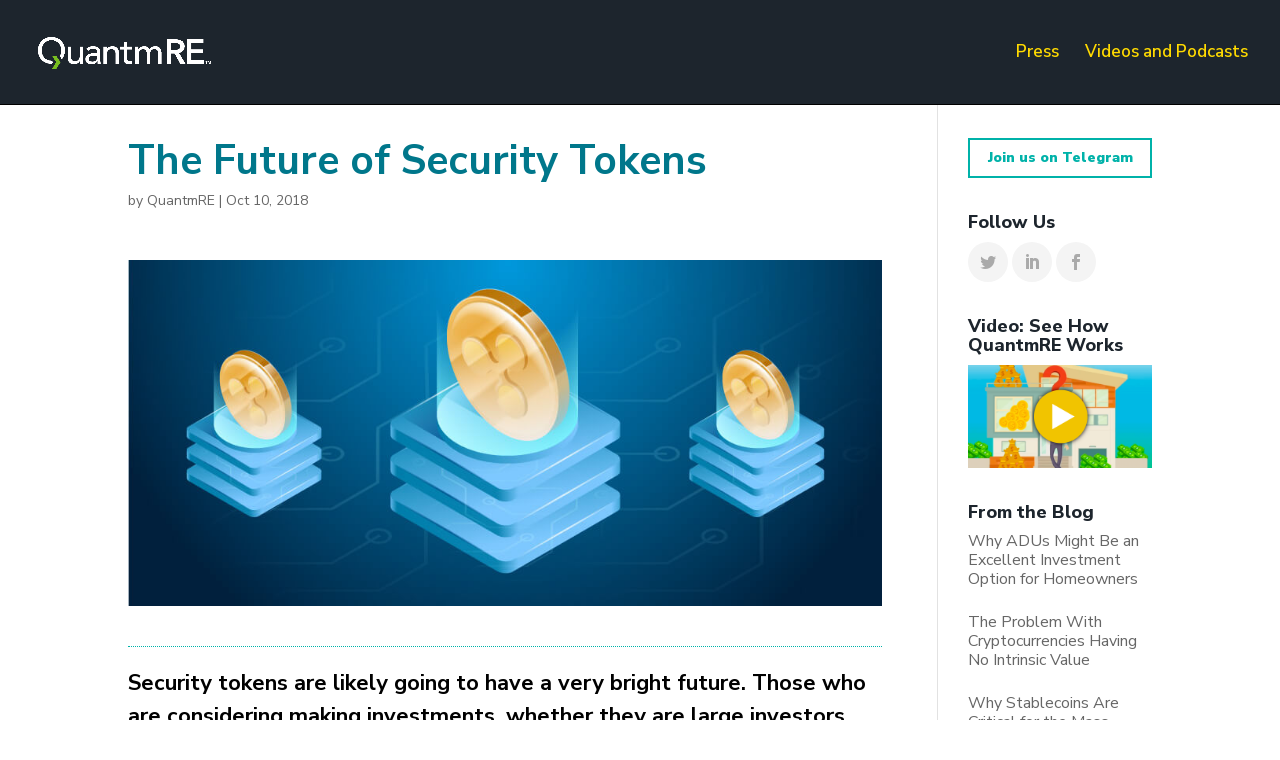

--- FILE ---
content_type: text/css
request_url: http://launch.quantmre.com/wp-content/et-cache/global/A.et-divi-customizer-global.min.css,qver=1765079103.pagespeed.cf.YC-rhvpsHb.css
body_size: 2844
content:
body,.et_pb_column_1_2 .et_quote_content blockquote cite,.et_pb_column_1_2 .et_link_content a.et_link_main_url,.et_pb_column_1_3 .et_quote_content blockquote cite,.et_pb_column_3_8 .et_quote_content blockquote cite,.et_pb_column_1_4 .et_quote_content blockquote cite,.et_pb_blog_grid .et_quote_content blockquote cite,.et_pb_column_1_3 .et_link_content a.et_link_main_url,.et_pb_column_3_8 .et_link_content a.et_link_main_url,.et_pb_column_1_4 .et_link_content a.et_link_main_url,.et_pb_blog_grid .et_link_content a.et_link_main_url,body .et_pb_bg_layout_light .et_pb_post p,body .et_pb_bg_layout_dark .et_pb_post p{font-size:16px}.et_pb_slide_content,.et_pb_best_value{font-size:18px}h1,h2,h3,h4,h5,h6{color:#1d252d}#et_search_icon:hover,.mobile_menu_bar:before,.mobile_menu_bar:after,.et_toggle_slide_menu:after,.et-social-icon a:hover,.et_pb_sum,.et_pb_pricing li a,.et_pb_pricing_table_button,.et_overlay:before,.entry-summary p.price ins,.et_pb_member_social_links a:hover,.et_pb_widget li a:hover,.et_pb_filterable_portfolio .et_pb_portfolio_filters li a.active,.et_pb_filterable_portfolio .et_pb_portofolio_pagination ul li a.active,.et_pb_gallery .et_pb_gallery_pagination ul li a.active,.wp-pagenavi span.current,.wp-pagenavi a:hover,.nav-single a,.tagged_as a,.posted_in a{color:#00b2a9}.et_pb_contact_submit,.et_password_protected_form .et_submit_button,.et_pb_bg_layout_light .et_pb_newsletter_button,.comment-reply-link,.form-submit .et_pb_button,.et_pb_bg_layout_light .et_pb_promo_button,.et_pb_bg_layout_light .et_pb_more_button,.et_pb_contact p input[type="checkbox"]:checked+label i:before,.et_pb_bg_layout_light.et_pb_module.et_pb_button{color:#00b2a9}.footer-widget h4{color:#00b2a9}.et-search-form,.nav li ul,.et_mobile_menu,.footer-widget li:before,.et_pb_pricing li:before,blockquote{border-color:#00b2a9}.et_pb_counter_amount,.et_pb_featured_table .et_pb_pricing_heading,.et_quote_content,.et_link_content,.et_audio_content,.et_pb_post_slider.et_pb_bg_layout_dark,.et_slide_in_menu_container,.et_pb_contact p input[type="radio"]:checked+label i:before{background-color:#00b2a9}a{color:#78be20}#main-header,#main-header .nav li ul,.et-search-form,#main-header .et_mobile_menu{background-color:#1d252d}.nav li ul{border-color:#ffda00}.et_secondary_nav_enabled #page-container #top-header{background-color:#00b2a9!important}#et-secondary-nav li ul{background-color:#00b2a9}.et_header_style_centered .mobile_nav .select_page,.et_header_style_split .mobile_nav .select_page,.et_nav_text_color_light #top-menu>li>a,.et_nav_text_color_dark #top-menu>li>a,#top-menu a,.et_mobile_menu li a,.et_nav_text_color_light .et_mobile_menu li a,.et_nav_text_color_dark .et_mobile_menu li a,#et_search_icon:before,.et_search_form_container input,span.et_close_search_field:after,#et-top-navigation .et-cart-info{color:#ffda00}.et_search_form_container input::-moz-placeholder{color:#ffda00}.et_search_form_container input::-webkit-input-placeholder{color:#ffda00}.et_search_form_container input:-ms-input-placeholder{color:#ffda00}#main-header .nav li ul a{color:#d9e1e2}#top-header,#top-header a,#et-secondary-nav li li a,#top-header .et-social-icon a:before{font-size:13px}#top-menu li a{font-size:17px}body.et_vertical_nav .container.et_search_form_container .et-search-form input{font-size:17px!important}#top-menu li.current-menu-ancestor>a,#top-menu li.current-menu-item>a,#top-menu li.current_page_item>a{color:#ffda00}#main-footer{background-color:#1d252d}#main-footer .footer-widget h4,#main-footer .widget_block h1,#main-footer .widget_block h2,#main-footer .widget_block h3,#main-footer .widget_block h4,#main-footer .widget_block h5,#main-footer .widget_block h6{color:#00b2a9}.footer-widget li:before{border-color:#00b2a9}#footer-widgets .footer-widget li:before{top:10.6px}#footer-bottom{background-color:#000}#footer-info,#footer-info a{color:#d9e1e2}#footer-info{font-size:12px}#footer-bottom .et-social-icon a{font-size:14px}body .et_pb_button{border-color:#00b2a9;border-radius:0px}body.et_pb_button_helper_class .et_pb_button,body.et_pb_button_helper_class .et_pb_module.et_pb_button{}body .et_pb_bg_layout_light.et_pb_button:hover,body .et_pb_bg_layout_light .et_pb_button:hover,body .et_pb_button:hover{color:#00b2a9!important;background-color:rgba(255,255,255,0);border-radius:0px;letter-spacing:1px}h1,h2,h3,h4,h5,h6,.et_quote_content blockquote p,.et_pb_slide_description .et_pb_slide_title{line-height:1.1em}body.home-posts #left-area .et_pb_post h2,body.archive #left-area .et_pb_post h2,body.search #left-area .et_pb_post h2,body.single .et_post_meta_wrapper h1{font-weight:bold;font-style:normal;text-transform:none;text-decoration:none}@media only screen and (min-width:981px){.et_header_style_left #et-top-navigation,.et_header_style_split #et-top-navigation{padding:45px 0 0 0}.et_header_style_left #et-top-navigation nav>ul>li>a,.et_header_style_split #et-top-navigation nav>ul>li>a{padding-bottom:45px}.et_header_style_split .centered-inline-logo-wrap{width:89px;margin:-89px 0}.et_header_style_split .centered-inline-logo-wrap #logo{max-height:89px}.et_pb_svg_logo.et_header_style_split .centered-inline-logo-wrap #logo{height:89px}.et_header_style_centered #top-menu>li>a{padding-bottom:16px}.et_header_style_slide #et-top-navigation,.et_header_style_fullscreen #et-top-navigation{padding:36px 0 36px 0!important}.et_header_style_centered #main-header .logo_container{height:89px}#logo{max-height:37%}.et_pb_svg_logo #logo{height:37%}.et_header_style_centered.et_hide_primary_logo #main-header:not(.et-fixed-header) .logo_container,.et_header_style_centered.et_hide_fixed_logo #main-header.et-fixed-header .logo_container{height:16.02px}.et_fixed_nav #page-container .et-fixed-header#top-header{background-color:#ffda00!important}.et_fixed_nav #page-container .et-fixed-header#top-header #et-secondary-nav li ul{background-color:#ffda00}.et-fixed-header #top-menu li a{font-size:14px}.et-fixed-header #top-menu a,.et-fixed-header #et_search_icon:before,.et-fixed-header #et_top_search .et-search-form input,.et-fixed-header .et_search_form_container input,.et-fixed-header .et_close_search_field:after,.et-fixed-header #et-top-navigation .et-cart-info{color:#ffda00!important}.et-fixed-header .et_search_form_container input::-moz-placeholder{color:#ffda00!important}.et-fixed-header .et_search_form_container input::-webkit-input-placeholder{color:#ffda00!important}.et-fixed-header .et_search_form_container input:-ms-input-placeholder{color:#ffda00!important}.et-fixed-header #top-menu li.current-menu-ancestor>a,.et-fixed-header #top-menu li.current-menu-item>a,.et-fixed-header #top-menu li.current_page_item>a{color:#ffda00!important}}@media only screen and (min-width:1350px){.et_pb_row{padding:27px 0}.et_pb_section{padding:54px 0}.single.et_pb_pagebuilder_layout.et_full_width_page .et_post_meta_wrapper{padding-top:81px}.et_pb_fullwidth_section{padding:0}}h1,h2,h3,h4,h5,h6{font-family:'Nunito Sans',Helvetica,Arial,Lucida,sans-serif}body,input,textarea,select{font-family:'Nunito Sans',Helvetica,Arial,Lucida,sans-serif}#main-header,#et-top-navigation{font-family:'Nunito Sans',Helvetica,Arial,Lucida,sans-serif}body{line-height:1.2!important}#main-header{background:#1d252d!important;box-shadow:none;-moz-box-shadow:none;-webkit-box-shadow:none;border-bottom:.5px solid #000}#main-footer{background-color:#000!important}.contentview h3{font-weight:900!important}#gform_wrapper_3 .gform_footer input[type="submit"]{color:#333;font-size:22px;background-color:#f1c400;padding-top:10px;padding-bottom:10px;padding-left:10px;padding-right:10px;border-width:1px;border-color:#fff;border-style:solid;border-radius:0px;width:100%}#gform_wrapper_3 .gform_footer input:hover[type="submit"]{background:#00b2a9;color:#fff}et_pb_toggle_close .et_pb_toggle_title,.et_pb_toggle_close h5.et_pb_toggle_title{color:#000!important}.rtcolborder{border-width:0px 1px 0px 0px;border-style:solid solid solid solid;border-color:#e3ecee #ccc #e3ecee #e3ecee}.the-excerpt p{margin-top:5px!important;margin-bottom:15px!important;font-size:18px;color:#000!important}#cd-timeline .cd-timeline-block .cd-timeline-title-container .cd-timeline-item-title{color:#fff;font-weight:700;font-size:1em;border-radius:0px!important}#cd-timeline .cd-timeline-content{background:#f4f4f4!important;box-shadow:none!important;border-radius:0px;border:1px solid #00b2a9;margin-bottom:80px!important}#cd-timeline .cd-timeline-block.timeline-announcement-left.announcement .cd-timeline-content::before{border-left-color:#00b2a9!important}#cd-timeline .cd-timeline-block.timeline-announcement-left.cd-timeline-content::before{border-left-color:red!important}.cd-timeline-block img.image-icon.has-border{box-shadow:none!important}#cd-timeline::before{width:1px!important}.cd-timeline-title-container{margin-bottom:15px}.pt-cv-view .pt-cv-title a{font-weight:700!important}#sbb a{font-size:14px!important;color:#00b2a9!important;font-weight:900;padding:10px;border:2px solid #00b2a9;text-align:center;text-decoration:none;display:inline-block;margin-bottom:5px;width:100%}#bpb a{font-size:16px!important;background-color:#f1c400;color:#000;font-weight:700;padding:10px;border:0px solid #00b2a9;text-align:center;text-decoration:none;display:inline-block;margin-bottom:20px;width:100%}#pcb a{font-size:14px!important;background-color:#f1c400;color:#000;font-weight:700;padding:8px;border:1px solid #f1c400;text-align:center;text-decoration:none;display:inline-block;margin-bottom:10px;margin-top:5px;width:100%}#blg h2{font-size:24px;color:#00778b;font-weight:800!important;line-height:1em;margin-top:20px}#blg h3{font-size:24px;color:#00778b;font-weight:800!important;line-height:1em;margin-top:20px}#blg a{font-weight:bold;text-decoration:none;color:#000!important;border-bottom:2px solid #b4e7f8;box-shadow:inset 0 -4px 0 #b4e7f8}#blg a:hover{background-color:#b4e7f8;font-weight:bold;text-decoration:none;color:#000!important;border-bottom:none}#blg p{font-size:18px!important;line-height:1.5em!important;color:#000}#blgintro{font-size:22px!important;color:#000;line-height:1.5em;font-weight:700;padding:20px 10px 20px 0px;border-top:1px dotted #00b2a9;border-bottom:1px dotted #00b2a9;text-align:left;display:inline-block;margin-bottom:50px}#blgintro a{font-size:22px!important;color:#000;line-height:1.5em;font-weight:700;text-decoration:none;border-bottom:2px solid #b4e7f8;box-shadow:inset 0 -4px 0 #b4e7f8}#blgintro a:hover{background-color:#b4e7f8;font-weight:700;text-decoration:none;color:#000!important;border-bottom:none}#ftr{font-size:14px;color:#ccc}.et_post_meta_wrapper h1{font-weight:700;font-size:41px;color:#00778b!important}h4.widgettitle{font-weight:800!important}.ds-custom-link a{padding:10px!important;color:#fff!important;border:1px solid #ffda00}.ds-custom-link a:hover{color:#ffda00!important;opacity:1!important}@media only screen and (min-width:981px){li.ds-custom-link{height:33px}}.bodybullet li{margin-bottom:15px!important;font-weight:700!important}.bodylinkblack a{color:#000}@media all and (min-width:768px){body.single article.has-post-thumbnail>img:nth-of-type(1){width:50%!important;height:auto!important;margin-left:auto;margin-right:auto;display:block}body.single article.has-post-thumbnail .et_post_meta_wrapper>img:nth-of-type(1){width:50%!important;height:auto!important;margin-left:auto;margin-right:auto;display:block}}.et_pb_posts .et_pb_post a img,.archive .et_pb_post a img,.search .et_pb_post a img{max-width:180px!important;float:right;padding-right:0px;padding-left:30px;padding-top:15px;margin-bottom:10px}@media only screen and (max-width:980px){.et_pb_posts .et_pb_post a img,.archive .et_pb_post a img,.search .et_pb_post a img{float:none;max-width:250px!important}}.vidcontainer{position:relative;width:100%;height:0;padding-bottom:56.25%}.vidheight{position:absolute;top:0;left:0;width:100%;height:100%}